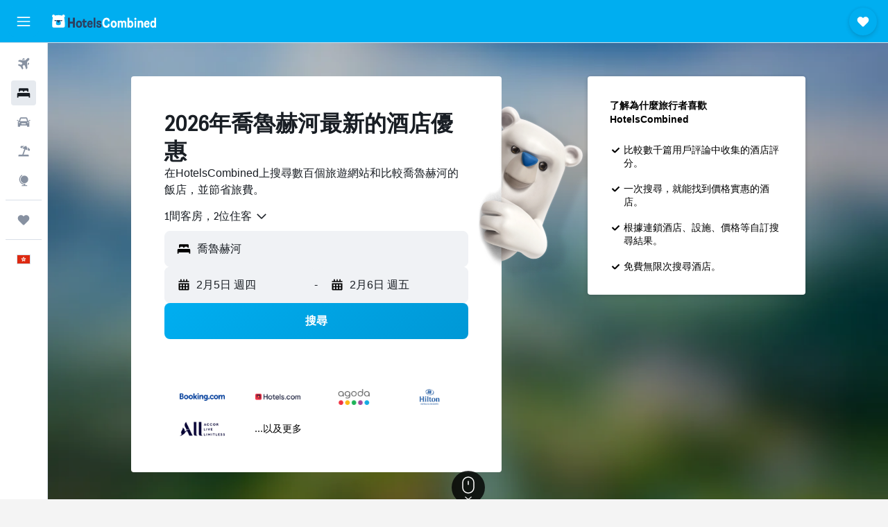

--- FILE ---
content_type: text/css;charset=UTF-8
request_url: https://content.r9cdn.net/res/combined.css?v=dc43ff3bf37c2eb4b1d2918b9d80e8888a08228e&cluster=4
body_size: 1094
content:
.ClLW-upgrade-browser-msg{font-family:'HelveticaNeue-Bold','Helvetica Neue',-apple-system,BlinkMacSystemFont,'Segoe UI',Roboto,'Helvetica Neue',Arial,sans-serif;font-weight:700;font-size:14px;line-height:20px}
.c9xGs-message a{text-decoration:underline;font-weight:700;color:#0073a3}.c9xGs-message a:hover,.c9xGs-message a :focus,.c9xGs-message a :active{color:#0073a3}
.Q1bS-message-header{color:#850a0c;font-family:'HelveticaNeue-Bold','Helvetica Neue',-apple-system,BlinkMacSystemFont,'Segoe UI',Roboto,'Helvetica Neue',Arial,sans-serif;font-weight:700;font-size:14px;line-height:20px}.Q1bS-message a{text-decoration:underline;font-family:'HelveticaNeue-Bold','Helvetica Neue',-apple-system,BlinkMacSystemFont,'Segoe UI',Roboto,'Helvetica Neue',Arial,sans-serif;font-weight:700;font-size:14px;line-height:20px;color:#0073a3}.Q1bS-message a:hover,.Q1bS-message a :focus,.Q1bS-message a :active{color:#0073a3}
.l2EM-currency-msg span{font-family:'HelveticaNeue-Bold','Helvetica Neue',-apple-system,BlinkMacSystemFont,'Segoe UI',Roboto,'Helvetica Neue',Arial,sans-serif;font-weight:700;font-size:14px;line-height:20px}
.c4FQY-message{font-family:'HelveticaNeue-Bold','Helvetica Neue',-apple-system,BlinkMacSystemFont,'Segoe UI',Roboto,'Helvetica Neue',Arial,sans-serif;font-weight:700;font-size:14px;line-height:20px}
.MR-V-message a{text-decoration:underline;font-weight:700;color:#0073a3}.MR-V-message a:hover,.MR-V-message a:focus,.MR-V-message a:active{color:#0073a3}
.pBkm{display:flex;align-items:center;min-height:60px;padding:12px 16px;font-family:'HelveticaNeue-Bold','Helvetica Neue',-apple-system,BlinkMacSystemFont,'Segoe UI',Roboto,'Helvetica Neue',Arial,sans-serif;font-weight:700;font-size:14px;line-height:20px;color:#f9fafb;background-color:#191e24;column-gap:8px}body.flex-gap .pBkm>*:not(:last-child){margin-right:8px}.pBkm svg{fill:#f9fafb}.pBkm button{margin-left:auto}
.cxNt-title{font-family:'HelveticaNeue-Bold','Helvetica Neue',-apple-system,BlinkMacSystemFont,'Segoe UI',Roboto,'Helvetica Neue',Arial,sans-serif;font-weight:700;font-size:14px;line-height:20px}
.yNyv-site-msg.yNyv-pres-dark span{font-family:'HelveticaNeue-Bold','Helvetica Neue',-apple-system,BlinkMacSystemFont,'Segoe UI',Roboto,'Helvetica Neue',Arial,sans-serif;font-weight:700;font-size:14px;line-height:20px}.yNyv-site-msg.yNyv-pres-dark .yNyv-redirect-link{text-decoration:underline;color:#fff}.yNyv-site-msg.yNyv-pres-dark .yNyv-redirect-link:hover,.yNyv-site-msg.yNyv-pres-dark .yNyv-redirect-link :focus,.yNyv-site-msg.yNyv-pres-dark .yNyv-redirect-link :active{color:#fff}.yNyv-site-msg.yNyv-pres-light .yNyv-redirect-link{text-decoration:underline;font-weight:700;color:#0073a3}.yNyv-site-msg.yNyv-pres-light .yNyv-redirect-link:hover,.yNyv-site-msg.yNyv-pres-light .yNyv-redirect-link :focus,.yNyv-site-msg.yNyv-pres-light .yNyv-redirect-link :active{color:#0073a3}
.O1pb-site-msg.O1pb-pres-dark span{font-family:'HelveticaNeue-Bold','Helvetica Neue',-apple-system,BlinkMacSystemFont,'Segoe UI',Roboto,'Helvetica Neue',Arial,sans-serif;font-weight:700;font-size:14px;line-height:20px}.O1pb-site-msg.O1pb-pres-dark .O1pb-redirect-link{text-decoration:underline;color:#fff}.O1pb-site-msg.O1pb-pres-dark .O1pb-redirect-link:hover,.O1pb-site-msg.O1pb-pres-dark .O1pb-redirect-link :focus,.O1pb-site-msg.O1pb-pres-dark .O1pb-redirect-link :active{color:#fff}.O1pb-site-msg.O1pb-pres-light .O1pb-redirect-link{text-decoration:underline;font-weight:700;color:#0073a3}.O1pb-site-msg.O1pb-pres-light .O1pb-redirect-link:hover,.O1pb-site-msg.O1pb-pres-light .O1pb-redirect-link :focus,.O1pb-site-msg.O1pb-pres-light .O1pb-redirect-link :active{color:#0073a3}
.Jk7v-site-msg.Jk7v-pres-dark{font-family:'HelveticaNeue-Bold','Helvetica Neue',-apple-system,BlinkMacSystemFont,'Segoe UI',Roboto,'Helvetica Neue',Arial,sans-serif;font-weight:700;font-size:14px;line-height:20px}
.o-a0-site-msg.o-a0-pres-dark span{font-family:'HelveticaNeue-Bold','Helvetica Neue',-apple-system,BlinkMacSystemFont,'Segoe UI',Roboto,'Helvetica Neue',Arial,sans-serif;font-weight:700;font-size:14px;line-height:20px}.o-a0-site-msg.o-a0-pres-dark .o-a0-redirect-link{text-decoration:underline;color:#fff}.o-a0-site-msg.o-a0-pres-dark .o-a0-redirect-link:hover,.o-a0-site-msg.o-a0-pres-dark .o-a0-redirect-link :focus,.o-a0-site-msg.o-a0-pres-dark .o-a0-redirect-link :active{color:#fff}.o-a0-site-msg.o-a0-pres-light .o-a0-redirect-link{text-decoration:underline;font-weight:700;color:#0073a3}.o-a0-site-msg.o-a0-pres-light .o-a0-redirect-link:hover,.o-a0-site-msg.o-a0-pres-light .o-a0-redirect-link :focus,.o-a0-site-msg.o-a0-pres-light .o-a0-redirect-link :active{color:#0073a3}
.U3q2-site-msg.U3q2-pres-dark span{font-family:'HelveticaNeue-Bold','Helvetica Neue',-apple-system,BlinkMacSystemFont,'Segoe UI',Roboto,'Helvetica Neue',Arial,sans-serif;font-weight:700;font-size:14px;line-height:20px}.U3q2-site-msg.U3q2-pres-dark .U3q2-redirect-link{text-decoration:underline;color:#fff}.U3q2-site-msg.U3q2-pres-dark .U3q2-redirect-link:hover,.U3q2-site-msg.U3q2-pres-dark .U3q2-redirect-link :focus,.U3q2-site-msg.U3q2-pres-dark .U3q2-redirect-link :active{color:#fff}.U3q2-site-msg.U3q2-pres-light .U3q2-redirect-link{text-decoration:underline;font-weight:700;color:#0073a3}.U3q2-site-msg.U3q2-pres-light .U3q2-redirect-link:hover,.U3q2-site-msg.U3q2-pres-light .U3q2-redirect-link :focus,.U3q2-site-msg.U3q2-pres-light .U3q2-redirect-link :active{color:#0073a3}
.HiPN{display:flex;justify-content:center;align-items:center;position:relative;left:0;right:0;z-index:10000}.HiPN.HiPN-mod-position-top{top:0}.HiPN.HiPN-mod-position-bottom{bottom:0}.HiPN.HiPN-mod-fixed{position:fixed}.HiPN.HiPN-pres-dark{padding:8px 24px;background:#191e24;color:#f9fafb}.HiPN.HiPN-pres-dark .HiPN-content-col{text-align:center}.HiPN.HiPN-pres-light{padding:12px;background-color:#fff;color:#191e24}.HiPN.HiPN-pres-light .HiPN-content-col{text-align:start}.HiPN-content-col{flex:1;flex-basis:auto}.HiPN-close-col{flex:0;flex-basis:auto}
.G40v{color:#fff;z-index:10000;padding:12px 16px;background:linear-gradient(135deg,#2c4162 0%,#1e3457 100%);display:flex;justify-content:space-between}.G40v-col-content{display:flex;align-items:center}.G40v svg{fill:#fff}.G40v-info{width:20px;height:20px;min-width:20px;min-height:20px;margin-right:8px}.G40v-cta{color:#81e0fd;font-weight:bold}.G40v-loader{display:flex;flex-shrink:0}.G40v-cta,.G40v-loader{margin-left:12px}.G40v-close{display:flex;align-items:center}
.y1un-browser-support-container{display:flex;align-items:center}.y1un-browser-support-highlight{color:#0073a3;cursor:pointer}.y1un-browser-support-title{font-family:'HelveticaNeue-Bold','Helvetica Neue',-apple-system,BlinkMacSystemFont,'Segoe UI',Roboto,'Helvetica Neue',Arial,sans-serif;font-weight:700;font-size:16px;line-height:24px;padding:16px 0}.y1un-browser-support-description{margin-bottom:12px}.y1un-recommended-browsers{display:flex;align-items:center;justify-content:space-around;margin:16px 0 12px}.y1un-recommended-browser{display:flex;flex-flow:column;align-items:center}.y1un-close-button{display:flex;flex-grow:1;justify-content:flex-end;margin-left:4px}
.Ma_h-icon{margin-right:12px;width:20px;height:20px;min-width:20px;max-width:20px}
.NS8j-m-debug-business-tier:before{font-size:9px;display:block;position:fixed;top:0;left:0;z-index:10010;padding:0 2px;font-weight:700;color:white;background-color:black}.NS8j-m-debug-business-tier__biz:before{content:'BIZ'}.NS8j-m-debug-business-tier__bizplus:before{content:'BIZPLUS'}.NS8j-m-debug-business-tier__enterprise:before{content:'ENTERPRISE'}.NS8j-m-debug-business-tier__biz--enforced-bizplus:before{content:'BIZ (enforced BizPlus)'}.NS8j-m-debug-business-tier__bizplus--enforced-bizplus:before{content:'BIZPLUS (enforced BizPlus)'}.NS8j-m-debug-business-tier__enterprise--enforced-bizplus:before{content:'ENTERPRISE (enforced BizPlus)'}.NS8j-m-debug-business-tier__biz--enforced-enterprise:before{content:'BIZ (enforced Enterprise)'}.NS8j-m-debug-business-tier__bizplus--enforced-enterprise:before{content:'BIZPLUS (enforced Enterprise)'}.NS8j-m-debug-business-tier__enterprise--enforced-enterprise:before{content:'ENTERPRISE (enforced Enterprise)'}.NS8j-m-debug-business-tier[class*='m-debug-project-name']:before{top:11px}
.SN1c-content{overflow-y:auto}.SN1c-content.SN1c-mod-close{margin-top:-32px}.SN1c-inner-content{margin:32px;font-family:'HelveticaNeue','Helvetica Neue',-apple-system,BlinkMacSystemFont,'Segoe UI',Roboto,'Helvetica Neue',Arial,sans-serif;font-weight:400;font-size:14px;line-height:20px}.SN1c-inner-content.SN1c-mod-no-margin,.SN1c-description{margin:0}.SN1c-mod-bottom-sheet .SN1c-inner-content{margin:0 32px 32px}@media (min-width:640px){.SN1c-mod-bottom-sheet .SN1c-inner-content{margin:32px}}.SN1c-actions{margin:32px 0 16px;display:flex;flex-direction:column;column-gap:8px;row-gap:16px}body.flex-gap .SN1c-actions>*:not(:last-child){margin-right:8px;margin-bottom:16px}.SN1c-actions.SN1c-mod-wide{flex-direction:row}.SN1c-label.SN1c-mod-hide{opacity:0}.SN1c-spinner{display:none}.SN1c-spinner.SN1c-mod-show{position:absolute;top:0;bottom:0;left:0;right:0;display:flex;justify-content:center;align-items:center}.SN1c-spinner.SN1c-mod-show>div{display:flex}
